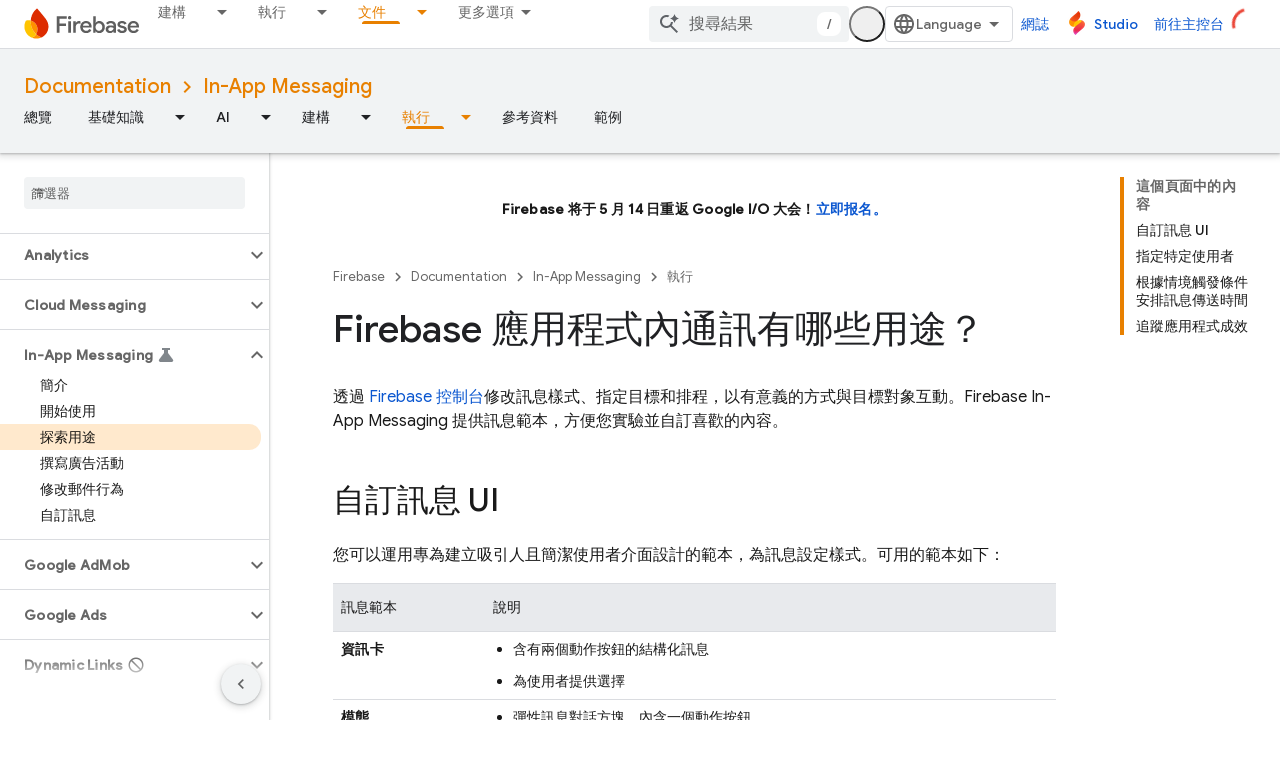

--- FILE ---
content_type: text/html; charset=UTF-8
request_url: https://feedback-pa.clients6.google.com/static/proxy.html?usegapi=1&jsh=m%3B%2F_%2Fscs%2Fabc-static%2F_%2Fjs%2Fk%3Dgapi.lb.en.2kN9-TZiXrM.O%2Fd%3D1%2Frs%3DAHpOoo_B4hu0FeWRuWHfxnZ3V0WubwN7Qw%2Fm%3D__features__
body_size: 74
content:
<!DOCTYPE html>
<html>
<head>
<title></title>
<meta http-equiv="X-UA-Compatible" content="IE=edge" />
<script type="text/javascript" nonce="fCACw9Yb13-nWtyrZdeabw">
  window['startup'] = function() {
    googleapis.server.init();
  };
</script>
<script type="text/javascript"
  src="https://apis.google.com/js/googleapis.proxy.js?onload=startup" async
  defer nonce="fCACw9Yb13-nWtyrZdeabw"></script>
</head>
<body>
</body>
</html>


--- FILE ---
content_type: text/javascript
request_url: https://www.gstatic.cn/devrel-devsite/prod/v5f5028bd8220352863507a1bacc6e2ea79a725fdb2dd736f205c6da16a3d00d1/firebase/js/devsite_firebase_utm_module__zh_tw.js
body_size: -864
content:
(function(_ds){var window=this;var iDa=async function(a){const b=new _ds.rh(_ds.C().search);let c=!1;for(const d of a.j){const e=_ds.lo(b,d);e&&(await (await _ds.v()).getStorage().set("firebase-utm",d,e),c=!0)}c||a.remove();hDa(a)},hDa=function(a){a.eventHandler.listen(document.body,["mousedown"],b=>{jDa(a,b)})},jDa=async function(a,b){if((b=b.target.closest("a"))&&b!=null&&b.href){var c=new URL(b.href);if(["console.firebase.google.com","studio.firebase.google.com"].includes(c.host)){var d=await _ds.v();for(const e of a.j)(a=await d.getStorage().get("firebase-utm",
e))&&c.searchParams.set(`fb_${e}`,a);b.search=c.searchParams.toString()}}},kDa=class extends _ds.Vm{constructor(){super(...arguments);this.eventHandler=new _ds.u;this.j="gclid utm_campaign utm_content utm_medium utm_source utm_term".split(" ")}connectedCallback(){super.connectedCallback();iDa(this)}disconnectedCallback(){super.disconnectedCallback()}};try{customElements.define("firebase-utm",kDa)}catch(a){console.warn("devsite.app.customElement.FirebaseUtm",a)};})(_ds_www);


--- FILE ---
content_type: text/javascript
request_url: https://www.gstatic.cn/devrel-devsite/prod/v5f5028bd8220352863507a1bacc6e2ea79a725fdb2dd736f205c6da16a3d00d1/firebase/js/devsite_devsite_openid_badger_module__zh_tw.js
body_size: -865
content:
(function(_ds){var window=this;var Vva=function(a){const b=a.rb;a=a.Kb;let c,d;return(0,_ds.O)('<div class="devsite-openid-badger-award-inner"><devsite-openid-badge-awarded badge-name="'+_ds.S(b.title)+'" badge-icon-url="'+_ds.S(_ds.VC(b.imageUrl))+'" badge-url="'+_ds.S(_ds.VC(b.url))+'"'+(b.currentTierCount!=null?' badge-count="'+_ds.S(b.currentTierCount)+'"':"")+(b.complete!=null?' badge-complete="'+_ds.S(b.complete)+'"':"")+(b.isNewTier!=null?' is-new-tier="'+_ds.S(b.isNewTier)+'"':"")+(b.path?' badge-path="'+_ds.S(b.path)+
'"':"")+(b.shareTitle?' badge-share-title="'+_ds.S(b.shareTitle)+'"':"")+(b.shareDescription?' badge-share-description="'+_ds.S(b.shareDescription)+'"':"")+(b.nextPlaylistUrl?' next-playlist-url="'+_ds.S(_ds.VC(b.nextPlaylistUrl))+'"':"")+(b.redeemAnotherBtn?" redeem-another":"")+(b.hideButtons?" hide-buttons":"")+(b.redeemCode?' redeem-code="'+_ds.S(b.redeemCode)+'"':"")+(a?' return-uri="'+_ds.S(_ds.VC(a))+'"':"")+(b.events?' events-number="'+_ds.S(b.events.length)+'"':"")+(b.awardDescription?' badge-award-description="'+
_ds.S(b.awardDescription)+'"':"")+(b.awardButton?' badge-award-button-label="'+_ds.S((c=b.awardButton.label)!=null?c:"")+'" badge-award-button-url="'+_ds.S(_ds.VC((d=b.awardButton.url)!=null?d:""))+'"':"")+" dismiss></devsite-openid-badge-awarded></div>")},Wva=function(){return(0,_ds.O)('<div class="devsite-openid-badger-award"></div>')};var Xva=/\/redeem.*|\/settings[\/]?.*?/,Zva=function(a){a.eventHandler.listen(document.body,"devsite-before-page-change",()=>void i5(a));a.eventHandler.listen(document.body,"devsite-award-granted",b=>{(b=b.getBrowserEvent())&&b.detail&&Yva(a,b.detail.award)})},i5=async function(a){if(a.j){var b=a.j.querySelectorAll(".devsite-openid-badger-award-inner"),c=b[0];if(c){let d;const e=(d=c.querySelector("devsite-openid-badge-awarded"))==null?void 0:d.getAttribute("badge-path");a.awards=a.awards.filter(f=>
f.path!==e);c.removeAttribute("show");await _ds.Mo(200);_ds.Hn(c);b.length===1&&(_ds.Hn(a.j),a.j=null)}}},Yva=async function(a,b){if(b&&b.complete&&!a.awards.find(f=>f.path===b.path)&&document.body.getAttribute("type")!=="error"&&!Xva.exec(document.location.pathname)){a.awards.push(b);if(!a.j){var c=document.querySelector(".static-badge-awarded-container");c?(a.j=c,a.m=!0):(a.j=_ds.tt(Wva),document.body.appendChild(a.j))}try{await customElements.whenDefined("devsite-openid-badge-awarded")}catch(f){}var d;
c=(d=_ds.Ho())==null?void 0:d.href;var e=_ds.tt(Vva,{rb:b,Kb:c});e&&(a.eventHandler.listen(e,"devsite-badge-awarded-dismissed",()=>{i5(a)}),d=e.querySelector("devsite-openid-badge-awarded"))&&(a.j.appendChild(e),_ds.mq(a.eventHandler,d,"running",()=>{e==null||e.setAttribute("show","");var f;const g=(f=a.j)==null?void 0:f.querySelectorAll("devsite-openid-badge-awarded");if(g&&!a.m)for(f=0;f<g.length;f++){let h;(h=g[f])==null||h.dispatchEvent(new CustomEvent("devsite-badge-awarded-stack-num-changed",
{bubbles:!0,detail:{Pq:g.length-1-f}}))}}))}},$va=class extends _ds.VN{constructor(){super(["devsite-openid-badge-awarded"]);this.eventHandler=new _ds.u(this);this.j=null;this.awards=[];this.m=!1}connectedCallback(){Zva(this)}disconnectedCallback(){_ds.D(this.eventHandler);i5(this)}};try{customElements.define("devsite-openid-badger",$va)}catch(a){console.warn("Unrecognized DevSite custom element - DevsiteOpenidBadger",a)};})(_ds_www);


--- FILE ---
content_type: text/javascript
request_url: https://www.gstatic.cn/devrel-devsite/prod/v5f5028bd8220352863507a1bacc6e2ea79a725fdb2dd736f205c6da16a3d00d1/firebase/js/devsite_cloudx_track_module__zh_tw.js
body_size: -865
content:
(function(_ds){var window=this;var xZ=function(a){let b;try{b=new URL(a)}catch(c){return!1}return!!b},zZ=function(a){if(!ena.includes(a))throw Error(`Unexpected utm parameter: ${a}`);a=fna[a];try{var b=(new _ds.rh(window.location.href)).j.get(a.queryKey,"")}catch(d){b=""}if(!b)if(b="",yZ.get("__utmz")!==void 0){a=a.cookieKey;var c=`${yZ.get("__utmz")}`.split("|");for(const d of c)c=d.split("="),c.length===2&&c[0]&&c[0].includes(a)&&(b=c[1]);b||(b="02")}else b="01";return b},hna=function({category:a,action:b,label:c}){return a||
b||c?gna.some(({category:d,action:e,label:f})=>{let g=!1;d&&(g=(d==null?void 0:d.toLowerCase())===(a==null?void 0:a.toLowerCase()));e&&(g=(e==null?void 0:e.toLowerCase())===(b==null?void 0:b.toLowerCase()));f&&(g=(f==null?void 0:f.toLowerCase())===(c==null?void 0:c.toLowerCase()));return g}):!0};var ena="utm_source utm_medium utm_campaign utm_term utm_content utmcontent int_source int_medium int_campaign int_term int_content".split(" "),yZ=new _ds.li,fna={utm_source:{cookieKey:"utmcsr",queryKey:"utm_source"},utm_medium:{cookieKey:"utmcmd",queryKey:"utm_medium"},utm_campaign:{cookieKey:"utmccn",queryKey:"utm_campaign"},utm_term:{cookieKey:"utmctr",queryKey:"utm_term"},utm_content:{cookieKey:"utmcct",queryKey:"utm_content"},utmcontent:{cookieKey:"utmcct",queryKey:"utmcontent"},int_source:{cookieKey:"utmcsr",
queryKey:"int_source"},int_medium:{cookieKey:"utmcmd",queryKey:"int_medium"},int_campaign:{cookieKey:"utmccn",queryKey:"int_campaign"},int_term:{cookieKey:"utmctr",queryKey:"int_term"},int_content:{cookieKey:"utmcct",queryKey:"int_content"}};var ina=new Map([["https://cloud.google.com/contact",2],["https://console.cloud.google.com/freetrial",1],["https://console.cloud.google.com",3],["https://console.cloud.google.com/expressmode",1]]),jna=["//console.cloud.google.com/freetrial","//console.cloud.google.com/signup","//console.cloud.google.com/expressmode"],kna=function(a){a.j||(a.j=!0,a.eventHandler.listen(document,"click",b=>{(b=AZ(a,b.target,"click"))&&BZ(a,b)}),a.eventHandler.listen(document,"contextmenu",b=>{(b=AZ(a,b.target,"contextmenu"))&&
BZ(a,b)}))},AZ=function(a,b,c){if(b&&b instanceof HTMLAnchorElement){if(c!=="contextmenu"){var d=_ds.vh(new _ds.rh(b.href),null).toString();(d=ina.get(d.endsWith("/")?d.slice(0,-1):d))&&_ds.tF(a.cloudtrack,String(d))}if(jna.some(e=>b.href.includes(e)))return b}return b&&b instanceof Node&&b.parentElement?AZ(a,b.parentElement,c):null},BZ=function(a,b){const c=zZ("utm_source"),d=zZ("utm_campaign"),e=zZ("utm_medium"),f=_ds.kw(window.location.href);var g;var h=(g=_ds.gw.get("FACET_EXPERIMENT_IDS_DEVSITE"))!=
null?g:"";var k;g=(k=_ds.gw.get("FACET_EXPERIMENT_IDS_EXPOSED_BOQ"))!=null?k:"";h=_ds.hw(h,g);h=h.length?`[${h.join(", ")}]`:"";var l;g=b.href;k={};k.protocol=(l=k.protocol)==null?void 0:l.toLowerCase();if(k.protocol==="http"||k.protocol==="https")k.protocol==="http"&&(k.ws=!0),delete k.protocol;g&&(new RegExp(/^[a-z]{1}[a-z0-9+.-]*:/i)).test(g)?(l=g.toLowerCase(),l.startsWith("http")&&l.startsWith("https")===!!k.ws?l=g.replace(new RegExp(/^https?/i),`http${k.ws?"":"s"}`):(l=g,l=k.bB?xZ(l)?l:"":l)):
(l=(k.protocol||(k.ws?"http":"https"))+":",g.startsWith(":")&&(g=g.substring(1)),l.toLowerCase().startsWith("http")&&!g.startsWith("//")&&(g=g.startsWith("/")?"/"+g:"//"+g),l+=g,l=k.bB?xZ(l)?l:"":l);l=new URL(l);c&&l.searchParams.set("facet_utm_source",c);d&&l.searchParams.set("facet_utm_campaign",d);e&&l.searchParams.set("facet_utm_medium",e);f&&l.searchParams.set("facet_url",f);h&&l.searchParams.set("facet_id_list",h);_ds.ig(b,_ds.cg(l.toString()).toString());_ds.uF(a.cloudtrack,"utility",{component:"facet",
text:`${c}~~${e}~~${d}~~${h}`,destination:f})},lna=class{constructor({cloudtrack:a}){this.j=!1;this.cloudtrack=a;this.eventHandler=new _ds.u}install(){kna(this)}};var mna=async function(){var a=(await _ds.v()).getConfig();return _ds.A(a,17)},ona=async function(a){var b=nna;const c=await mna();if(c)return(await fetch(`${"https://dlp.googleapis.com/v2/projects/google.com:cloud-web-hats/content:deidentify"}?key=${c}`,{body:JSON.stringify({item:{value:a},deidentifyConfig:{infoTypeTransformations:{transformations:[{primitiveTransformation:{characterMaskConfig:{maskingCharacter:"*"}}}]}},inspectConfig:{minLikelihood:"POSSIBLE",infoTypes:b}}),headers:{"Content-Type":"application/json"},
method:"POST"})).json()};var pna=["https://inthecloud.withgoogle.com/startup/dl-cd.html"],nna=[{name:"FIRST_NAME"},{name:"LAST_NAME"},{name:"EMAIL_ADDRESS"},{name:"CREDIT_CARD_NUMBER"},{name:"DATE_OF_BIRTH"},{name:"DOMAIN_NAME"},{name:"PHONE_NUMBER"},{name:"URL"},{name:"US_SOCIAL_SECURITY_NUMBER"},{name:"IP_ADDRESS"}],qna={fK:"utm_source",DI:"utm_medium",nE:"utm_campaign",TE:"utm_content",nK:"utm_term"},gna=[{category:"page performance"}],rna=function(a){a.eventHandler.listen(document.body,"devsite-analytics-observation",
b=>{b=b.getBrowserEvent().detail;const c={eventSource:"devsite_analytics_observation"};b.action==="pageScroll"||b.action==="pageScrollRaw"?_ds.uF(a.cloudtrack,b.action==="pageScroll"?"page_scroll":"page_scroll_raw",Object.assign({},c,{scrollDepth:b.label||""})):b.category==="profile: communities"||b.label==="Community Widget Callout"?_ds.uF(a.cloudtrack,"interaction",Object.assign({},c,{component:"devsite_my_community",text:b.category==="profile: communities"?b.label:b.action})):b.category==="cookie_bar"?
b.action==="loaded"?_ds.uF(a.cloudtrack,"utility",Object.assign({},c,{component:"cookie_bar",text:"loaded"})):b.action==="status_changed"&&_ds.uF(a.cloudtrack,"utility",Object.assign({},c,{component:"cookie_bar",text:`status_changed: ${b.label}`})):hna(b)||_ds.uF(a.cloudtrack,"interaction_devsite",Object.assign({},c,{category:b.category,action:b.action,label:b.label}))})},sna=function(a){a.eventHandler.listen(document.body,"devsite-analytics-sent-pageview",b=>{const c=b.Hc.detail;b.Hc.detail.event===
"trackPageview"&&_ds.uF(a.cloudtrack,"page_view",{pageName:c.pageName,hostingPlatform:"devsite"})})},tna=function(a){a.eventHandler.listen(document,"cloud-track-search-focus",()=>{_ds.uF(a.cloudtrack,"search_focus")});a.eventHandler.listen(document,"cloud-track-search-input",()=>{_ds.uF(a.cloudtrack,"search_input")});a.eventHandler.listen(document,"cloud-track-search-submit",async b=>{const c=window.location.pathname;var d=b.Hc.detail.query,e=b.Hc.detail.gD;let f="n/a",g="n/a";b="n/a";let h="(unknown)";
if(await DevsiteApp.hasMendelFlagAccess("Cloud","enable_cloud_dlp_service")){const l=[];if(e){var k=e.closest(".devsite-result-item");k instanceof HTMLElement&&(k=k.id,k.includes("partial-query")?h="suggested search":k.includes("other-products")?h="product":k.includes("product")?h="page":k.includes("reference")&&(h="reference"));e=e.closest(".devsite-result-item-link");e instanceof HTMLElement&&(k="",k=Array.from(e.children),k=k.length?k.map(m=>m instanceof HTMLElement?m.innerText:"").join(" "):e.innerText,
h==="suggested search"?(e=CZ(a,k).then(m=>g=m||"(dlp error)"),l.push(e)):(g=k,b=e.getAttribute("href")||"n/a"))}d&&(d=CZ(a,d).then(m=>{f=m||"(dlp error)";f=f.substring(0,100).replace(/([0-9]{5})([0-9]+)/g,"$1[c]")}),l.push(d));await Promise.all(l)}_ds.uF(a.cloudtrack,"search_submit",{searchSuggestionType:h,searchQuery:f,searchSuggestion:g,searchSuggestionUrl:b},{hv:c})})},una=function(a){a.eventHandler.listen(document.body,"cloudx-personalization-update",b=>{_ds.vF(a.cloudtrack,{Aa:b.Hc.detail.key,
value:b.Hc.detail.value})})},xna=async function(){const a=vna();var b=a.medium;if(a.source&&b){b=pna.map(c=>`[href*="${c}"]`).join(",");b=document.querySelectorAll(b);for(const c of b)c instanceof HTMLAnchorElement&&wna(c,a)}},CZ=async function(a,b){if(!b.length)return"";b=await ona(b).catch(c=>{_ds.uF(a.cloudtrack,"error",{errorType:"dlp",errorMessage:JSON.stringify(c)})});return b?b.item.value:(_ds.uF(a.cloudtrack,"error",{errorType:"dlp",errorMessage:"Unable to call DLP"}),null)},vna=function(){var a=
(new URL(window.document.location.href)).searchParams;const b=a.get("utm_source"),c=a.get("utm_medium"),d=a.get("utm_campaign"),e=a.get("utm_content");a=a.get("utm_term");return{source:b,medium:c,campaign:d,content:e,term:a}},wna=function(a,b){var c=a.getAttribute("href"),d=b.source,e=b.medium,f=b.campaign,g=b.content;b=b.term;if(c&&d&&e){c=new URL(c);d=[`${"utm_source"}=${d}`,`${"utm_medium"}=${e}`];f&&d.push(`${"utm_campaign"}=${f}`);g&&d.push(`${"utm_content"}=${g}`);b&&d.push(`${"utm_term"}=${b}`);
f=Object.values(qna);for(const [h,k]of Array.from(c.searchParams))g=k,e=h.replace(";",""),f.includes(e)||(g?d.push(`${e}=${g}`):d.push(e));c=`${c.origin}${c.pathname}?${d.join("&")}`;_ds.ig(a,c)}},DZ=class extends _ds.cC{constructor(){super(...arguments);this.userCountry="ZZ";this.cloudtrack=new _ds.yF;this.eventHandler=new _ds.u;this.o=new lna({cloudtrack:this.cloudtrack})}connectedCallback(){super.connectedCallback();this.cloudtrack.zn();this.o.install();rna(this);sna(this);tna(this);una(this);
let a;const b=(a=document.querySelector(".devsite-debug-info"))==null?void 0:a.getAttribute("render-finish");b&&_ds.uF(this.cloudtrack,"performance",{label:"render-finish",value:b});xna()}disconnectedCallback(){super.disconnectedCallback();_ds.D(this.cloudtrack.eventHandler);_ds.D(this.eventHandler)}};_ds.w([_ds.F({type:String}),_ds.x("design:type",Object)],DZ.prototype,"userCountry",void 0);try{customElements.define("cloudx-track",DZ)}catch(a){console.warn("CloudxTrack",a)};})(_ds_www);
